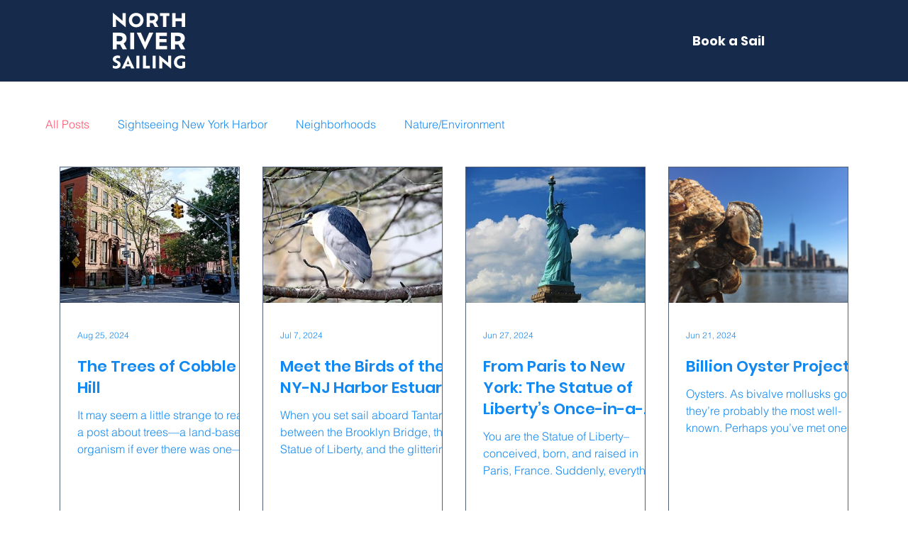

--- FILE ---
content_type: text/css; charset=utf-8
request_url: https://www.northriversailing.com/_serverless/pro-gallery-css-v4-server/layoutCss?ver=2&id=pro-blog&items=0_512_358%7C0_512_341%7C0_512_384%7C0_1795_1512%7C0_3460_2316%7C0_1453_1300&container=235_1112_1189.5_720&options=gallerySizeType:px%7CgallerySizePx:292%7CimageMargin:32%7CisRTL:false%7CgalleryLayout:2%7CtitlePlacement:SHOW_BELOW%7CcubeRatio:1.3333333333333333%7CisVertical:true%7CtextBoxHeight:350
body_size: -21
content:
#pro-gallery-pro-blog [data-hook="item-container"][data-idx="0"].gallery-item-container{opacity: 1 !important;display: block !important;transition: opacity .2s ease !important;top: 0px !important;left: 0px !important;right: auto !important;height: 541px !important;width: 254px !important;} #pro-gallery-pro-blog [data-hook="item-container"][data-idx="0"] .gallery-item-common-info-outer{height: 350px !important;} #pro-gallery-pro-blog [data-hook="item-container"][data-idx="0"] .gallery-item-common-info{height: 350px !important;width: 100% !important;} #pro-gallery-pro-blog [data-hook="item-container"][data-idx="0"] .gallery-item-wrapper{width: 254px !important;height: 191px !important;margin: 0 !important;} #pro-gallery-pro-blog [data-hook="item-container"][data-idx="0"] .gallery-item-content{width: 254px !important;height: 191px !important;margin: 0px 0px !important;opacity: 1 !important;} #pro-gallery-pro-blog [data-hook="item-container"][data-idx="0"] .gallery-item-hover{width: 254px !important;height: 191px !important;opacity: 1 !important;} #pro-gallery-pro-blog [data-hook="item-container"][data-idx="0"] .item-hover-flex-container{width: 254px !important;height: 191px !important;margin: 0px 0px !important;opacity: 1 !important;} #pro-gallery-pro-blog [data-hook="item-container"][data-idx="0"] .gallery-item-wrapper img{width: 100% !important;height: 100% !important;opacity: 1 !important;} #pro-gallery-pro-blog [data-hook="item-container"][data-idx="1"].gallery-item-container{opacity: 1 !important;display: block !important;transition: opacity .2s ease !important;top: 0px !important;left: 286px !important;right: auto !important;height: 541px !important;width: 254px !important;} #pro-gallery-pro-blog [data-hook="item-container"][data-idx="1"] .gallery-item-common-info-outer{height: 350px !important;} #pro-gallery-pro-blog [data-hook="item-container"][data-idx="1"] .gallery-item-common-info{height: 350px !important;width: 100% !important;} #pro-gallery-pro-blog [data-hook="item-container"][data-idx="1"] .gallery-item-wrapper{width: 254px !important;height: 191px !important;margin: 0 !important;} #pro-gallery-pro-blog [data-hook="item-container"][data-idx="1"] .gallery-item-content{width: 254px !important;height: 191px !important;margin: 0px 0px !important;opacity: 1 !important;} #pro-gallery-pro-blog [data-hook="item-container"][data-idx="1"] .gallery-item-hover{width: 254px !important;height: 191px !important;opacity: 1 !important;} #pro-gallery-pro-blog [data-hook="item-container"][data-idx="1"] .item-hover-flex-container{width: 254px !important;height: 191px !important;margin: 0px 0px !important;opacity: 1 !important;} #pro-gallery-pro-blog [data-hook="item-container"][data-idx="1"] .gallery-item-wrapper img{width: 100% !important;height: 100% !important;opacity: 1 !important;} #pro-gallery-pro-blog [data-hook="item-container"][data-idx="2"].gallery-item-container{opacity: 1 !important;display: block !important;transition: opacity .2s ease !important;top: 0px !important;left: 572px !important;right: auto !important;height: 541px !important;width: 254px !important;} #pro-gallery-pro-blog [data-hook="item-container"][data-idx="2"] .gallery-item-common-info-outer{height: 350px !important;} #pro-gallery-pro-blog [data-hook="item-container"][data-idx="2"] .gallery-item-common-info{height: 350px !important;width: 100% !important;} #pro-gallery-pro-blog [data-hook="item-container"][data-idx="2"] .gallery-item-wrapper{width: 254px !important;height: 191px !important;margin: 0 !important;} #pro-gallery-pro-blog [data-hook="item-container"][data-idx="2"] .gallery-item-content{width: 254px !important;height: 191px !important;margin: 0px 0px !important;opacity: 1 !important;} #pro-gallery-pro-blog [data-hook="item-container"][data-idx="2"] .gallery-item-hover{width: 254px !important;height: 191px !important;opacity: 1 !important;} #pro-gallery-pro-blog [data-hook="item-container"][data-idx="2"] .item-hover-flex-container{width: 254px !important;height: 191px !important;margin: 0px 0px !important;opacity: 1 !important;} #pro-gallery-pro-blog [data-hook="item-container"][data-idx="2"] .gallery-item-wrapper img{width: 100% !important;height: 100% !important;opacity: 1 !important;} #pro-gallery-pro-blog [data-hook="item-container"][data-idx="3"].gallery-item-container{opacity: 1 !important;display: block !important;transition: opacity .2s ease !important;top: 0px !important;left: 858px !important;right: auto !important;height: 541px !important;width: 254px !important;} #pro-gallery-pro-blog [data-hook="item-container"][data-idx="3"] .gallery-item-common-info-outer{height: 350px !important;} #pro-gallery-pro-blog [data-hook="item-container"][data-idx="3"] .gallery-item-common-info{height: 350px !important;width: 100% !important;} #pro-gallery-pro-blog [data-hook="item-container"][data-idx="3"] .gallery-item-wrapper{width: 254px !important;height: 191px !important;margin: 0 !important;} #pro-gallery-pro-blog [data-hook="item-container"][data-idx="3"] .gallery-item-content{width: 254px !important;height: 191px !important;margin: 0px 0px !important;opacity: 1 !important;} #pro-gallery-pro-blog [data-hook="item-container"][data-idx="3"] .gallery-item-hover{width: 254px !important;height: 191px !important;opacity: 1 !important;} #pro-gallery-pro-blog [data-hook="item-container"][data-idx="3"] .item-hover-flex-container{width: 254px !important;height: 191px !important;margin: 0px 0px !important;opacity: 1 !important;} #pro-gallery-pro-blog [data-hook="item-container"][data-idx="3"] .gallery-item-wrapper img{width: 100% !important;height: 100% !important;opacity: 1 !important;} #pro-gallery-pro-blog [data-hook="item-container"][data-idx="4"].gallery-item-container{opacity: 1 !important;display: block !important;transition: opacity .2s ease !important;top: 573px !important;left: 0px !important;right: auto !important;height: 541px !important;width: 254px !important;} #pro-gallery-pro-blog [data-hook="item-container"][data-idx="4"] .gallery-item-common-info-outer{height: 350px !important;} #pro-gallery-pro-blog [data-hook="item-container"][data-idx="4"] .gallery-item-common-info{height: 350px !important;width: 100% !important;} #pro-gallery-pro-blog [data-hook="item-container"][data-idx="4"] .gallery-item-wrapper{width: 254px !important;height: 191px !important;margin: 0 !important;} #pro-gallery-pro-blog [data-hook="item-container"][data-idx="4"] .gallery-item-content{width: 254px !important;height: 191px !important;margin: 0px 0px !important;opacity: 1 !important;} #pro-gallery-pro-blog [data-hook="item-container"][data-idx="4"] .gallery-item-hover{width: 254px !important;height: 191px !important;opacity: 1 !important;} #pro-gallery-pro-blog [data-hook="item-container"][data-idx="4"] .item-hover-flex-container{width: 254px !important;height: 191px !important;margin: 0px 0px !important;opacity: 1 !important;} #pro-gallery-pro-blog [data-hook="item-container"][data-idx="4"] .gallery-item-wrapper img{width: 100% !important;height: 100% !important;opacity: 1 !important;} #pro-gallery-pro-blog [data-hook="item-container"][data-idx="5"]{display: none !important;} #pro-gallery-pro-blog .pro-gallery-prerender{height:1113px !important;}#pro-gallery-pro-blog {height:1113px !important; width:1112px !important;}#pro-gallery-pro-blog .pro-gallery-margin-container {height:1113px !important;}#pro-gallery-pro-blog .pro-gallery {height:1113px !important; width:1112px !important;}#pro-gallery-pro-blog .pro-gallery-parent-container {height:1113px !important; width:1144px !important;}